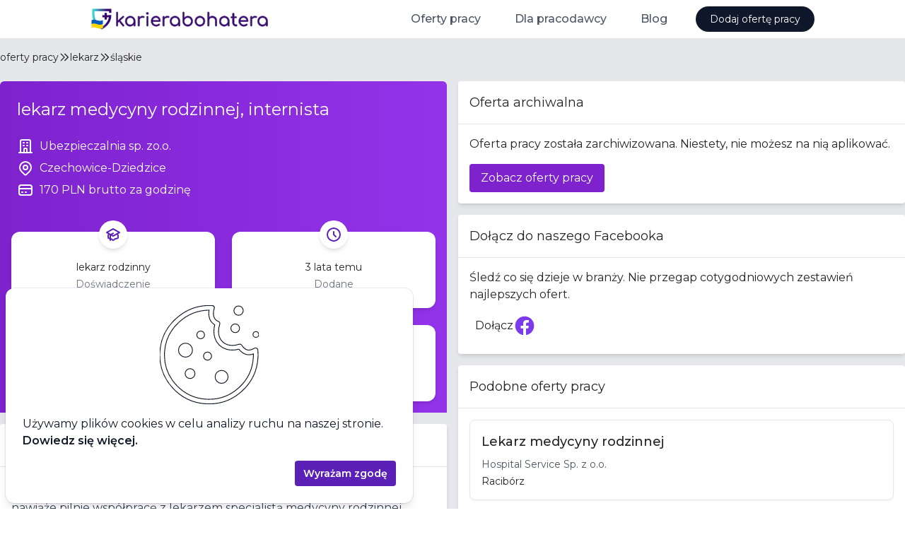

--- FILE ---
content_type: text/html
request_url: https://karierabohatera.pl/praca/lekarz-rodzinny-czechowice-dziedzice-ubezpieczalnia-sp.-zo.o.-100cd286
body_size: 9262
content:
<!DOCTYPE html><html lang="en"><head>
    <script src="https://www.googletagmanager.com/gtag/js?id=G-36CWZEFZY7" async=""></script>
    <script>window.dataLayer = window.dataLayer || [];
function gtag(){dataLayer.push(arguments);}
gtag('js', new Date());
gtag('consent', 'default', {"analytics_storage":"denied","ad_storage":"denied"});
gtag('config', 'G-36CWZEFZY7');
gtag('config', 'AW-557496068');
</script>

    <meta charset="utf-8">
    <title>Praca lekarz medycyny rodzinnej, internista | Ubezpieczalnia sp. zo.o. | Czechowice-Dziedzice | karierabohatera.pl</title>
    <base href="/">
    <meta name="viewport" content="width=device-width, initial-scale=1">
    <link rel="icon" type="image/x-icon" href="/favicon.ico">
    <link rel="preconnect" href="https://fonts.googleapis.com">
    <link rel="preconnect" href="https://fonts.gstatic.com" crossorigin="">
    <link href="https://fonts.googleapis.com/css2?family=Montserrat:wght@400;500;600;700&amp;display=swap" rel="stylesheet">
    <link rel="alternate" type="application/rss+xml" title="Kariera Bohatera RSS" href="https://api.karierabohatera.pl/rss">
    <script type="module" crossorigin="" src="/assets/index-Hxeey-F9.js"></script>
    <link rel="stylesheet" crossorigin="" href="/assets/index-Bpc0kcwr.css">
  <style ng-app-id="ng">.kb-bg-gradient[_ngcontent-ng-c1346522699] {
  background: linear-gradient(0.4turn, #ffffff 0%, #fdfdff 26%, #f6f3fd 53%, #f9f7fd 68%, #f7f6fe 83%, #f4f2fe 90%, #ebedfe 97%, #e8effe 97%, #e6eefe 99%, #e3eeff 99%, #e7eefe 99%, #e1eeff 100%, #e5eefe 100%, #e2eeff 100%);
  background-size: 100% 558px;
  background-repeat: no-repeat;
}
@media (max-width: 1024px) {
  .kb-bg-gradient[_ngcontent-ng-c1346522699] {
    background: linear-gradient(to top, #ffffff 0%, #fdfdff 26%, #f6f3fd 53%, #f9f7fd 68%, #f7f6fe 83%, #f4f2fe 90%, #ebedfe 97%, #e8effe 97%, #e6eefe 99%, #e3eeff 99%, #e7eefe 99%, #e1eeff 100%, #e5eefe 100%, #e2eeff 100%);
    background-size: 100% 1000px;
  }
}</style><style ng-app-id="ng">.kb-bg-gradient[_nghost-ng-c3649145922]   kb-header[_ngcontent-ng-c3649145922] {
        border-bottom: 0;
      }</style><style ng-app-id="ng">[_nghost-ng-c556588730] {
        z-index: 1000;
        --header-height: 54px;
        height: var(--header-height);
      }</style><style ng-app-id="ng">[_nghost-ng-c1120252641]{display:inline-block;fill:currentColor;width:1em;height:1em;font-size:1rem}</style><meta name="title" content="Praca lekarz medycyny rodzinnej, internista | Ubezpieczalnia sp. zo.o. | Czechowice-Dziedzice | karierabohatera.pl"><meta name="description" content="Niepubliczny Zakład Opieki Zdrowotnej w Czechowicach-Dziedzicach nawiąże pilnie współpracę z lekarzem specjalistą medycyny rodzinnej, chorób wewnętrzn..."><meta property="og:type" content="website"><meta property="og:url" content="https://karierabohatera.pl/praca/lekarz-rodzinny-czechowice-dziedzice-ubezpieczalnia-sp.-zo.o.-100cd286"><meta property="og:title" content="Praca lekarz medycyny rodzinnej, internista | Ubezpieczalnia sp. zo.o. | Czechowice-Dziedzice | karierabohatera.pl"><meta property="og:description" content="Niepubliczny Zakład Opieki Zdrowotnej w Czechowicach-Dziedzicach nawiąże pilnie współpracę z lekarzem specjalistą medycyny rodzinnej, chorób wewnętrzn..."><meta property="og:image" content="https://assets.karierabohatera.pl/website/og-image.jpg"><meta property="twitter:card" content="summary_large_image"><meta property="twitter:url" content="https://karierabohatera.pl/praca/lekarz-rodzinny-czechowice-dziedzice-ubezpieczalnia-sp.-zo.o.-100cd286"><meta property="twitter:title" content="Praca lekarz medycyny rodzinnej, internista | Ubezpieczalnia sp. zo.o. | Czechowice-Dziedzice | karierabohatera.pl"><meta property="twitter:description" content="Niepubliczny Zakład Opieki Zdrowotnej w Czechowicach-Dziedzicach nawiąże pilnie współpracę z lekarzem specjalistą medycyny rodzinnej, chorób wewnętrzn..."><meta property="twitter:image" content="https://assets.karierabohatera.pl/website/og-image.jpg"><style ng-app-id="ng">
      :host {
        display: block;
      }
    </style></head>
  <body><!--nghm-->
    <job-board-root _nghost-ng-c1346522699="" ng-version="17.3.9" ngh="15" ng-server-context="other"><kb-layout _ngcontent-ng-c1346522699="" class="flex flex-col h-full relative" _nghost-ng-c3649145922="" ngh="3"><!----><kb-header _ngcontent-ng-c3649145922="" class="z-50 shrink-0 border-b" ngh="2"><kb-mobile-header class="block" _nghost-ng-c556588730="" ngh="1"><header _ngcontent-ng-c556588730="" class="flex items-center h-full pl-4 px-0 mx-auto max-w-screen-lg"><a _ngcontent-ng-c556588730="" routerlink="/" class="h-full flex items-center mr-auto" href="https://a2559c04.karierabohatera.pages.dev/"><img _ngcontent-ng-c556588730="" src="/assets/kb-logo.svg" alt="Karierabohatera.pl - Oferty Pracy w Branży Medycznej." height="32" class="focus:ring-2 focus:ring-opacity-30 focus:ring-primary-500 mr-1" style="height: 32px;"></a><button _ngcontent-ng-c556588730="" class="lg:hidden"><span _ngcontent-ng-c556588730="" class="flex items-center justify-center py-4 px-4 cursor-pointer"><span _ngcontent-ng-c556588730="" class="sr-only">Otwórz menu</span><svg-icon _ngcontent-ng-c556588730="" role="img" aria-hidden="true" key="menu" size="lg" _nghost-ng-c1120252641="" aria-label="menu-icon" class="svg-icon-menu" style="font-size: 1.5rem;" ngh="0"><svg xmlns="http://www.w3.org/2000/svg" fill="none" viewBox="0 0 24 24" stroke="currentColor" fit="" height="100%" width="100%" preserveAspectRatio="xMidYMid meet" focusable="false"><path stroke-linecap="round" stroke-linejoin="round" stroke-width="2" d="M4 6h16M4 12h16M4 18h16"></path></svg></svg-icon></span><!----><!----></button></header><nav _ngcontent-ng-c556588730="" class="hidden"><div _ngcontent-ng-c556588730="" class="absolute z-10 inset-x-0"><div _ngcontent-ng-c556588730="" class="relative bg-white mx-2 my-2 shadow-xl border rounded-xl overflow-hidden"><nav _ngcontent-ng-c556588730="" aria-labelledby="mobile-menu" class="grid gap-y-8 px-4 py-8"><h2 _ngcontent-ng-c556588730="" id="mobile-menu" class="sr-only">Menu</h2><div _ngcontent-ng-c556588730=""><h3 _ngcontent-ng-c556588730="" class="text-sm font-medium tracking-wide text-gray-500"> Oferty pracy </h3><ul _ngcontent-ng-c556588730="" role="list" class="mt-5 grid grid-cols-2"><li _ngcontent-ng-c556588730="" class="flow-root"><a _ngcontent-ng-c556588730="" class="flex items-center rounded-md text-sm font-semibold text-gray-700 py-2 px-2" href="https://a2559c04.karierabohatera.pages.dev/praca/lekarz"><span _ngcontent-ng-c556588730="">Dla lekarza</span></a><!----><!----></li><li _ngcontent-ng-c556588730="" class="flow-root"><a _ngcontent-ng-c556588730="" class="flex items-center rounded-md text-sm font-semibold text-gray-700 py-2 px-2" href="https://a2559c04.karierabohatera.pages.dev/praca/pielegniarka"><span _ngcontent-ng-c556588730="">Dla pielęgniarki</span></a><!----><!----></li><li _ngcontent-ng-c556588730="" class="flow-root"><a _ngcontent-ng-c556588730="" class="flex items-center rounded-md text-sm font-semibold text-gray-700 py-2 px-2" href="https://a2559c04.karierabohatera.pages.dev/praca/polozna"><span _ngcontent-ng-c556588730="">Dla położnej</span></a><!----><!----></li><li _ngcontent-ng-c556588730="" class="flow-root"><a _ngcontent-ng-c556588730="" class="flex items-center rounded-md text-sm font-semibold text-gray-700 py-2 px-2" href="https://a2559c04.karierabohatera.pages.dev/praca/fizjoterapeuta"><span _ngcontent-ng-c556588730="">Dla fizjoterapeuty</span></a><!----><!----></li><li _ngcontent-ng-c556588730="" class="flow-root"><a _ngcontent-ng-c556588730="" class="flex items-center rounded-md text-sm font-semibold text-gray-700 py-2 px-2" href="https://a2559c04.karierabohatera.pages.dev/praca/ratownik-medyczny"><span _ngcontent-ng-c556588730="">Dla ratownika medycznego</span></a><!----><!----></li><!----></ul></div><div _ngcontent-ng-c556588730=""><h3 _ngcontent-ng-c556588730="" class="text-sm font-medium tracking-wide text-gray-500"> Dla pracodawcy </h3><ul _ngcontent-ng-c556588730="" role="list" class="mt-5 grid grid-cols-2"><li _ngcontent-ng-c556588730="" class="flow-root"><a _ngcontent-ng-c556588730="" class="flex items-center rounded-md text-sm font-semibold text-gray-700 py-2 px-2" href="https://a2559c04.karierabohatera.pages.dev/dla-pracodawcy"><span _ngcontent-ng-c556588730="">Dodaj ofertę pracy</span></a><!----><!----></li><li _ngcontent-ng-c556588730="" class="flow-root"><a _ngcontent-ng-c556588730="" class="flex items-center rounded-md text-sm font-semibold text-gray-700 py-2 px-2" href="https://a2559c04.karierabohatera.pages.dev/dla-pracodawcy/cennik"><span _ngcontent-ng-c556588730="">Cennik</span></a><!----><!----></li><li _ngcontent-ng-c556588730="" class="flow-root"><a _ngcontent-ng-c556588730="" class="flex items-center rounded-md text-sm font-semibold text-gray-700 py-2 px-2" href="https://a2559c04.karierabohatera.pages.dev/prawo/regulamin"><span _ngcontent-ng-c556588730="">Regulamin</span></a><!----><!----></li><li _ngcontent-ng-c556588730="" class="flow-root"><a _ngcontent-ng-c556588730="" class="flex items-center rounded-md text-sm font-semibold text-gray-700 py-2 px-2" href="https://a2559c04.karierabohatera.pages.dev/prawo/polityka-prywatnosci"><span _ngcontent-ng-c556588730="">Polityka prywatności</span></a><!----><!----></li><li _ngcontent-ng-c556588730="" class="flow-root"><a _ngcontent-ng-c556588730="" class="flex items-center rounded-md text-sm font-semibold text-gray-700 py-2 px-2" href="https://a2559c04.karierabohatera.pages.dev/kontakt"><span _ngcontent-ng-c556588730="">Kontakt</span></a><!----><!----></li><!----></ul></div><div _ngcontent-ng-c556588730=""><h3 _ngcontent-ng-c556588730="" class="text-sm font-medium tracking-wide text-gray-500"> Blog </h3><ul _ngcontent-ng-c556588730="" role="list" class="mt-5 grid grid-cols-2"><li _ngcontent-ng-c556588730="" class="flow-root"><!----><a _ngcontent-ng-c556588730="" class="flex items-center rounded-md text-sm font-semibold text-gray-700 py-2 px-2" href="https://karierabohatera.pl/artykuly"><span _ngcontent-ng-c556588730="">Lista artykułów</span></a><!----></li><li _ngcontent-ng-c556588730="" class="flow-root"><!----><a _ngcontent-ng-c556588730="" class="flex items-center rounded-md text-sm font-semibold text-gray-700 py-2 px-2" href="https://karierabohatera.pl/artykuly/jak-napisac-skuteczne-cv-dla-lekarza-poradnik-dla-kandydatow"><span _ngcontent-ng-c556588730="">Jak napisać skuteczne CV dla lekarza</span></a><!----></li><li _ngcontent-ng-c556588730="" class="flow-root"><!----><a _ngcontent-ng-c556588730="" class="flex items-center rounded-md text-sm font-semibold text-gray-700 py-2 px-2" href="https://karierabohatera.pl/artykuly/skala-bolu"><span _ngcontent-ng-c556588730="">Skala bólu</span></a><!----></li><li _ngcontent-ng-c556588730="" class="flow-root"><!----><a _ngcontent-ng-c556588730="" class="flex items-center rounded-md text-sm font-semibold text-gray-700 py-2 px-2" href="https://karierabohatera.pl/artykuly/skala-becka"><span _ngcontent-ng-c556588730="">Skala Becka</span></a><!----></li><li _ngcontent-ng-c556588730="" class="flow-root"><!----><a _ngcontent-ng-c556588730="" class="flex items-center rounded-md text-sm font-semibold text-gray-700 py-2 px-2" href="https://karierabohatera.pl/artykuly/skala-gds"><span _ngcontent-ng-c556588730="">Skala GDS</span></a><!----></li><li _ngcontent-ng-c556588730="" class="flow-root"><!----><a _ngcontent-ng-c556588730="" class="flex items-center rounded-md text-sm font-semibold text-gray-700 py-2 px-2" href="https://karierabohatera.pl/artykuly/skala-glasgow"><span _ngcontent-ng-c556588730="">Skala Glasgow</span></a><!----></li><li _ngcontent-ng-c556588730="" class="flow-root"><!----><a _ngcontent-ng-c556588730="" class="flex items-center rounded-md text-sm font-semibold text-gray-700 py-2 px-2" href="https://karierabohatera.pl/artykuly/skala-lovetta"><span _ngcontent-ng-c556588730="">Skala Lovetta</span></a><!----></li><li _ngcontent-ng-c556588730="" class="flow-root"><!----><a _ngcontent-ng-c556588730="" class="flex items-center rounded-md text-sm font-semibold text-gray-700 py-2 px-2" href="https://karierabohatera.pl/artykuly/test-fagerstroma"><span _ngcontent-ng-c556588730="">Test Fagerströma</span></a><!----></li><li _ngcontent-ng-c556588730="" class="flow-root"><!----><a _ngcontent-ng-c556588730="" class="flex items-center rounded-md text-sm font-semibold text-gray-700 py-2 px-2" href="https://karierabohatera.pl/artykuly/skala-barthel"><span _ngcontent-ng-c556588730="">Skala Barthel</span></a><!----></li><li _ngcontent-ng-c556588730="" class="flow-root"><!----><a _ngcontent-ng-c556588730="" class="flex items-center rounded-md text-sm font-semibold text-gray-700 py-2 px-2" href="https://karierabohatera.pl/artykuly/skala-norton"><span _ngcontent-ng-c556588730="">Skala Norton</span></a><!----></li><li _ngcontent-ng-c556588730="" class="flow-root"><!----><a _ngcontent-ng-c556588730="" class="flex items-center rounded-md text-sm font-semibold text-gray-700 py-2 px-2" href="https://karierabohatera.pl/artykuly/skala-torrance"><span _ngcontent-ng-c556588730="">Skala Torrance'a</span></a><!----></li><!----></ul></div><!----></nav><div _ngcontent-ng-c556588730="" class="bg-gray-50 px-4 py-8"><div _ngcontent-ng-c556588730=""><h3 _ngcontent-ng-c556588730="" class="text-sm font-medium tracking-wide text-gray-500 uppercase"> Najpopularniejsze artykuły </h3><ul _ngcontent-ng-c556588730="" role="list" class="mt-6 space-y-6"><li _ngcontent-ng-c556588730="" class="flow-root"><a _ngcontent-ng-c556588730="" class="-m-3 p-3 flex rounded-lg hover:bg-gray-100 transition ease-in-out duration-150" href="https://karierabohatera.pl/artykuly/jak-napisac-skuteczne-cv-dla-lekarza-poradnik-dla-kandydatow"><div _ngcontent-ng-c556588730="" class="min-w-0 flex-1"><h4 _ngcontent-ng-c556588730="" class="text-base font-medium text-gray-900 truncate"> Jak napisać skuteczne CV dla lekarza </h4><p _ngcontent-ng-c556588730="" class="mt-1 text-sm text-gray-500"> Nasz poradnik zawiera: wskazówki i porady jak skonstruować dokument, szablony, przykłady dobrych i złych CV oraz ciekawe statystyki. Zdradzamy także czego absolutnie nie robić, pisząc CV i jakie są najbardziej pożądane kompetencje na rynku pracy. </p></div></a></li><li _ngcontent-ng-c556588730="" class="flow-root"><a _ngcontent-ng-c556588730="" class="-m-3 p-3 flex rounded-lg hover:bg-gray-100 transition ease-in-out duration-150" href="https://karierabohatera.pl/artykuly/teleporady-poradnik-dla-lekarza"><div _ngcontent-ng-c556588730="" class="min-w-0 flex-1"><h4 _ngcontent-ng-c556588730="" class="text-base font-medium text-gray-900 truncate"> Teleporady - praktyczny przewodnik dla lekarza w 2025 </h4><p _ngcontent-ng-c556588730="" class="mt-1 text-sm text-gray-500"> Jak udzielać bezpiecznych i skutecznych teleporad w 2025 roku? Praktyczny przewodnik dla lekarzy: prawo, dokumentacja, sprzęt, dobre praktyki i bezpieczeństwo. </p></div></a></li><li _ngcontent-ng-c556588730="" class="flow-root"><a _ngcontent-ng-c556588730="" class="-m-3 p-3 flex rounded-lg hover:bg-gray-100 transition ease-in-out duration-150" href="https://karierabohatera.pl/artykuly/wynagrodzenia-polozna"><div _ngcontent-ng-c556588730="" class="min-w-0 flex-1"><h4 _ngcontent-ng-c556588730="" class="text-base font-medium text-gray-900 truncate"> Wynagrodzenia położnych w Polsce </h4><p _ngcontent-ng-c556588730="" class="mt-1 text-sm text-gray-500"> Analiza wynagrodzeń położnych w Polsce na podstawie danych z portalu Karierabohatera.pl. Sprawdź stawki i formy zatrudnienia w różnych miejscowościach. </p></div></a></li><!----></ul></div></div></div></div></nav></kb-mobile-header><!----><!----></kb-header><router-outlet _ngcontent-ng-c1346522699=""></router-outlet><ng-component ngh="14"><kb-job-details-page class="flex flex-1 flex-col bg-gray-200" ngh="13"><app-job-details-meta ngskiphydration=""><app-structured-data><div><script type="application/ld+json">{
  "@context": "https://schema.org",
  "@type": "JobPosting",
  "title": "lekarz medycyny rodzinnej, internista",
  "description": "<p>Niepubliczny Zakład Opieki Zdrowotnej w Czechowicach-Dziedzicach nawiąże pilnie współpracę z lekarzem specjalistą medycyny rodzinnej, chorób wewnętrznych,. Propozycja współpracy skierowana jest również do lekarzy w trakcie specjalizacji. Przychodnia posiada własne laboratorium, USG, poradnie specjalistyczne. Pracujemy na programie MMedica.</p><p>kontrakt 170 zł/h</p><p>tel.: {{kb-placeholder-2}} mail: {{kb-placeholder-1}}</p><p>ZAPRASZAMY DO WSPÓŁPRACY!!!</p>",
  "datePosted": "2022-03-09T08:54:16.445Z",
  "employmentType": [
    "FULL_TIME",
    "PART_TIME"
  ],
  "validThrough": "2022-06-07T08:54:16.445Z",
  "hiringOrganization": {
    "@type": "Organization",
    "name": "Ubezpieczalnia sp. zo.o.",
    "sameAs": "ubezpieczalnia.net.pl"
  },
  "jobLocation": {
    "@type": "Place",
    "address": {
      "@type": "PostalAddress",
      "addressLocality": "Woj. Śląskie",
      "addressRegion": "Woj. Śląskie",
      "postalCode": "43-502",
      "addressCountry": "Polska"
    }
  },
  "baseSalary": {
    "@type": "MonetaryAmount",
    "currency": "PLN",
    "value": {
      "@type": "QuantitativeValue",
      "value": 170,
      "unitText": "HOUR"
    }
  },
  "directApply": true
}</script></div><!----></app-structured-data><kb-helmet><kb-helmet-title></kb-helmet-title><!----></kb-helmet><!----><!----><!----></app-job-details-meta><!---->

<kb-job-details-layout class="flex flex-col max-w-screen-2xl mx-auto w-full" ngh="4"><kb-job-details-breadcrumbs layout-breadcrumbs="" class="flex flex-1 items-center gap-2 pt-4 pb-6 text-sm md:text-md truncate" ngh="6"><app-structured-data ngh="5"><div><script type="application/ld+json">[
  {
    "@context": "https://schema.org",
    "@type": "BreadcrumbList",
    "itemListElement": [
      {
        "@type": "ListItem",
        "position": 1,
        "name": "Lekarz",
        "item": "https://karierabohatera.pl/praca/lekarz"
      },
      {
        "@type": "ListItem",
        "position": 2,
        "name": "slaskie",
        "item": "https://karierabohatera.pl/praca/Lekarz/slaskie"
      },
      {
        "@type": "ListItem",
        "position": 3,
        "name": "lekarz medycyny rodzinnej, internista"
      }
    ]
  }
]</script></div><!----></app-structured-data><a routerlink="/praca" class="block hover:underline focus:outline-none focus:ring-2 focus:ring-primary-500 truncate" href="https://a2559c04.karierabohatera.pages.dev/praca">oferty pracy</a><svg-icon role="img" aria-hidden="true" key="chevron-double-right" class="block svg-icon-chevron-double-right" _nghost-ng-c1120252641="" aria-label="chevron-double-right-icon" style="font-size: 1rem;" ngh="0"><svg xmlns="http://www.w3.org/2000/svg" fill="none" viewBox="0 0 24 24" stroke="currentColor" fit="" height="100%" width="100%" preserveAspectRatio="xMidYMid meet" focusable="false"><path stroke-linecap="round" stroke-linejoin="round" stroke-width="2" d="M13 5l7 7-7 7M5 5l7 7-7 7"></path></svg></svg-icon><a class="block hover:underline focus:outline-none focus:ring-2 focus:ring-primary-500 truncate" href="https://a2559c04.karierabohatera.pages.dev/praca/lekarz">lekarz</a><svg-icon role="img" aria-hidden="true" key="chevron-double-right" class="block svg-icon-chevron-double-right" _nghost-ng-c1120252641="" aria-label="chevron-double-right-icon" style="font-size: 1rem;" ngh="0"><svg xmlns="http://www.w3.org/2000/svg" fill="none" viewBox="0 0 24 24" stroke="currentColor" fit="" height="100%" width="100%" preserveAspectRatio="xMidYMid meet" focusable="false"><path stroke-linecap="round" stroke-linejoin="round" stroke-width="2" d="M13 5l7 7-7 7M5 5l7 7-7 7"></path></svg></svg-icon><a class="block hover:underline focus:outline-none focus:ring-2 focus:ring-primary-500 truncate" href="https://a2559c04.karierabohatera.pages.dev/praca/lekarz/slaskie">śląskie</a><!----><!----></kb-job-details-breadcrumbs><div class="w-full md:grid md:grid-cols-2 gap-2 md:gap-4"><div>
  <!--ngtns-->

  <!--ngtns-->

  <!---->

  <!---->

  <!---->

  <app-job-details-banner banner="" class="block" ngh="10"><section class="bg-gradient-to-r from-purple-700 to-purple-600 pt-2 md:pt-4 rounded-t-md"><div class="w-full max-w-screen-lg mx-auto"><div class="flex text-white px-2 mb-6"><div class="mr-2 md:mr-4"><!----></div><div class="flex-1 flex flex-col justify-center pb-6 sm:pb-0"><h1 data-cy="title" class="text-xl md:text-2xl mt-2 mb-6"> lekarz medycyny rodzinnej, internista </h1><div class="flex flex-col gap-1"><h2 data-cy="company-name" class="text-md"><span class="inline-flex"><svg-icon role="img" aria-hidden="true" key="company" size="lg" class="mr-2 shrink-0 svg-icon-company" _nghost-ng-c1120252641="" aria-label="company-icon" style="font-size: 1.5rem;" ngh="0"><svg xmlns="http://www.w3.org/2000/svg" fill="none" viewBox="0 0 24 24" stroke="currentColor" fit="" height="100%" width="100%" preserveAspectRatio="xMidYMid meet" focusable="false"><path stroke-linecap="round" stroke-linejoin="round" stroke-width="2" d="M19 21V5a2 2 0 00-2-2H7a2 2 0 00-2 2v16m14 0h2m-2 0h-5m-9 0H3m2 0h5M9 7h1m-1 4h1m4-4h1m-1 4h1m-5 10v-5a1 1 0 011-1h2a1 1 0 011 1v5m-4 0h4"></path></svg></svg-icon><a target="_blank" rel="noopener noreferrer nofollow" class="hover:underline" href="https://ubezpieczalnia.net.pl">Ubezpieczalnia sp. zo.o.</a><!----><!----></span></h2><!----><h2 data-cy="address-full-text" class="text-md"><span class="inline-flex"><svg-icon role="img" aria-hidden="true" key="location-marker" size="lg" class="mr-2 shrink-0 svg-icon-location-marker" _nghost-ng-c1120252641="" aria-label="location-marker-icon" style="font-size: 1.5rem;" ngh="0"><svg xmlns="http://www.w3.org/2000/svg" fill="none" viewBox="0 0 24 24" stroke="currentColor" fit="" height="100%" width="100%" preserveAspectRatio="xMidYMid meet" focusable="false"><path stroke-linecap="round" stroke-linejoin="round" stroke-width="2" d="M17.657 16.657L13.414 20.9a1.998 1.998 0 01-2.827 0l-4.244-4.243a8 8 0 1111.314 0z"></path><path stroke-linecap="round" stroke-linejoin="round" stroke-width="2" d="M15 11a3 3 0 11-6 0 3 3 0 016 0z"></path></svg></svg-icon> Czechowice-Dziedzice </span></h2><!----><h2 data-cy="salary" class="text-md"><span class="inline-flex"><svg-icon role="img" aria-hidden="true" key="card" size="lg" class="mr-2 shrink-0 svg-icon-card" _nghost-ng-c1120252641="" aria-label="card-icon" style="font-size: 1.5rem;" ngh="0"><svg xmlns="http://www.w3.org/2000/svg" fill="none" viewBox="0 0 24 24" stroke="currentColor" fit="" height="100%" width="100%" preserveAspectRatio="xMidYMid meet" focusable="false"><path stroke-linecap="round" stroke-linejoin="round" stroke-width="2" d="M3 10h18M7 15h1m4 0h1m-7 4h12a3 3 0 003-3V8a3 3 0 00-3-3H6a3 3 0 00-3 3v8a3 3 0 003 3z"></path></svg></svg-icon> 170 PLN brutto za godzinę </span></h2><!----><!----></div></div></div><section class="grid grid-cols-2 md:gap-6 md:p-4 max-w-2xl"><app-job-banner-tile data-cy="specialties" class="flex h-full bg-white border md:border-none md:shadow-md md:rounded-xl" ngh="0"><div class="relative p-2 h-full w-full flex-1 flex flex-col justify-center items-center text-center text-sm"><div class="absolute bg-white w-10 h-10 rounded-full shadow-md text-primary-800 flex items-center justify-center p-2" style="top: -16px;"><svg-icon role="img" aria-hidden="true" tile-icon="" key="education-cap" size="lg" _nghost-ng-c1120252641="" aria-label="education-cap-icon" class="svg-icon-education-cap" style="font-size: 1.5rem;" ngh="0"><svg xmlns="http://www.w3.org/2000/svg" fill="none" viewBox="0 0 24 24" stroke="currentColor" fit="" height="100%" width="100%" preserveAspectRatio="xMidYMid meet" focusable="false"><path d="M12 14l9-5-9-5-9 5 9 5z"></path><path d="M12 14l6.16-3.422a12.083 12.083 0 01.665 6.479A11.952 11.952 0 0012 20.055a11.952 11.952 0 00-6.824-2.998 12.078 12.078 0 01.665-6.479L12 14z"></path><path stroke-linecap="round" stroke-linejoin="round" stroke-width="2" d="M12 14l9-5-9-5-9 5 9 5zm0 0l6.16-3.422a12.083 12.083 0 01.665 6.479A11.952 11.952 0 0012 20.055a11.952 11.952 0 00-6.824-2.998 12.078 12.078 0 01.665-6.479L12 14zm-4 6v-7.5l4-2.222"></path></svg></svg-icon></div><h2 class="pt-8 pb-4 px-1 flex flex-col h-full w-full"><span class="flex flex-col justify-center items-center flex-1 mb-1"><span class="line-clamp-3"><app-view-more title="Doświadczenie" class="block" ngh="9"><span>lekarz rodzinny</span><!----><!----><!----></app-view-more><!----><!----></span></span><span class="block text-gray-500 text-sm">Doświadczenie<!----></span></h2></div></app-job-banner-tile><!----><app-job-banner-tile data-cy="createdAt" class="flex h-full bg-white border md:border-none md:shadow-md md:rounded-xl" ngh="0"><div class="relative p-2 h-full w-full flex-1 flex flex-col justify-center items-center text-center text-sm"><div class="absolute bg-white w-10 h-10 rounded-full shadow-md text-primary-800 flex items-center justify-center p-2" style="top: -16px;"><svg-icon role="img" aria-hidden="true" tile-icon="" key="clock" size="lg" _nghost-ng-c1120252641="" aria-label="clock-icon" class="svg-icon-clock" style="font-size: 1.5rem;" ngh="0"><svg xmlns="http://www.w3.org/2000/svg" fill="none" viewBox="0 0 24 24" stroke="currentColor" fit="" height="100%" width="100%" preserveAspectRatio="xMidYMid meet" focusable="false"><path stroke-linecap="round" stroke-linejoin="round" stroke-width="2" d="M12 8v4l3 3m6-3a9 9 0 11-18 0 9 9 0 0118 0z"></path></svg></svg-icon></div><h2 class="pt-8 pb-4 px-1 flex flex-col h-full w-full"><span class="flex flex-col justify-center items-center flex-1 mb-1"><span class="line-clamp-3"> 3 lata temu <!----></span></span><span class="block text-gray-500 text-sm">Dodane<!----></span></h2></div></app-job-banner-tile><app-job-banner-tile data-cy="employment-types" class="flex h-full bg-white border md:border-none md:shadow-md md:rounded-xl" ngh="0"><div class="relative p-2 h-full w-full flex-1 flex flex-col justify-center items-center text-center text-sm"><div class="absolute bg-white w-10 h-10 rounded-full shadow-md text-primary-800 flex items-center justify-center p-2" style="top: -16px;"><svg-icon role="img" aria-hidden="true" tile-icon="" key="calendar" size="lg" _nghost-ng-c1120252641="" aria-label="calendar-icon" class="svg-icon-calendar" style="font-size: 1.5rem;" ngh="0"><svg xmlns="http://www.w3.org/2000/svg" fill="none" viewBox="0 0 24 24" stroke="currentColor" fit="" height="100%" width="100%" preserveAspectRatio="xMidYMid meet" focusable="false"><path stroke-linecap="round" stroke-linejoin="round" stroke-width="2" d="M8 7V3m8 4V3m-9 8h10M5 21h14a2 2 0 002-2V7a2 2 0 00-2-2H5a2 2 0 00-2 2v12a2 2 0 002 2z"></path></svg></svg-icon></div><h2 class="pt-8 pb-4 px-1 flex flex-col h-full w-full"><span class="flex flex-col justify-center items-center flex-1 mb-1"><span class="line-clamp-3"><app-view-more title="Wymiar czasu" class="block" ngh="9"><span>pełny etat, niepełny etat</span><!----><!----><!----></app-view-more><!----><!----></span></span><span class="block text-gray-500 text-sm">Wymiar czasu <!----></span></h2></div></app-job-banner-tile><!----><app-job-banner-tile data-cy="contract-types" class="flex h-full bg-white border md:border-none md:shadow-md md:rounded-xl" ngh="0"><div class="relative p-2 h-full w-full flex-1 flex flex-col justify-center items-center text-center text-sm"><div class="absolute bg-white w-10 h-10 rounded-full shadow-md text-primary-800 flex items-center justify-center p-2" style="top: -16px;"><svg-icon role="img" aria-hidden="true" tile-icon="" key="briefcase" size="lg" _nghost-ng-c1120252641="" aria-label="briefcase-icon" class="svg-icon-briefcase" style="font-size: 1.5rem;" ngh="0"><svg xmlns="http://www.w3.org/2000/svg" fill="none" viewBox="0 0 24 24" stroke="currentColor" fit="" height="100%" width="100%" preserveAspectRatio="xMidYMid meet" focusable="false"><path stroke-linecap="round" stroke-linejoin="round" stroke-width="2" d="M21 13.255A23.931 23.931 0 0112 15c-3.183 0-6.22-.62-9-1.745M16 6V4a2 2 0 00-2-2h-4a2 2 0 00-2 2v2m4 6h.01M5 20h14a2 2 0 002-2V8a2 2 0 00-2-2H5a2 2 0 00-2 2v10a2 2 0 002 2z"></path></svg></svg-icon></div><h2 class="pt-8 pb-4 px-1 flex flex-col h-full w-full"><span class="flex flex-col justify-center items-center flex-1 mb-1"><span class="line-clamp-3"> kontrakt <!----></span></span><span class="block text-gray-500 text-sm">Forma zatrudnienia<!----></span></h2></div></app-job-banner-tile><!----></section></div></section></app-job-details-banner>

  <kb-job-details-content class="block black mt-4" ngh="11"><app-job-description-card class="block bg-white rounded shadow-md mb-4" ngh="0"><div class="p-2 md:p-4 text-lg bold border-b"><h2 card-title="">Opis</h2></div><main class="p-2 md:p-4"><div data-cy="content" class="prose">
    <div><p>Niepubliczny Zakład Opieki Zdrowotnej w Czechowicach-Dziedzicach nawiąże pilnie współpracę z lekarzem specjalistą medycyny rodzinnej, chorób wewnętrznych,. Propozycja współpracy skierowana jest również do lekarzy w trakcie specjalizacji. Przychodnia posiada własne laboratorium, USG, poradnie specjalistyczne. Pracujemy na programie MMedica.</p><p>kontrakt 170 zł/h</p><p>tel.: <span class="kb-placeholder kb-placeholder-2 underline cursor-pointer" tabindex="0">pokaż</span> mail: <span class="kb-placeholder kb-placeholder-1 underline cursor-pointer" tabindex="0">pokaż</span></p><p>ZAPRASZAMY DO WSPÓŁPRACY!!!</p></div>
  </div></main></app-job-description-card></kb-job-details-content>

  <kb-job-details-mention-us-reminder class="block px-2 py-4 bg-white rounded shadow-md flex gap-2 mb-4" ngh="0"><div class="text-primary-800"><svg-icon role="img" aria-hidden="true" key="heart" size="lg" _nghost-ng-c1120252641="" aria-label="heart-icon" class="svg-icon-heart" style="font-size: 1.5rem;" ngh="0"><svg xmlns="http://www.w3.org/2000/svg" fill="none" viewBox="0 0 24 24" stroke-width="1.5" stroke="currentColor" class="size-6" fit="" height="100%" width="100%" preserveAspectRatio="xMidYMid meet" focusable="false"><path stroke-linecap="round" stroke-linejoin="round" d="M21 8.25c0-2.485-2.099-4.5-4.688-4.5-1.935 0-3.597 1.126-4.312 2.733-.715-1.607-2.377-2.733-4.313-2.733C5.1 3.75 3 5.765 3 8.25c0 7.22 9 12 9 12s9-4.78 9-12Z"></path></svg></svg-icon></div><div><p> Będziemy bardzo wdzięczni, jeśli aplikując, wspomnisz, że oferta została znaleziona na naszej stronie. </p><p class="pt-2 font-semibold">To dla nas duża pomoc!</p></div></kb-job-details-mention-us-reminder>

  <!---->
</div><div class="md:relative"><div class="md:sticky md:top-4">
    <div layout-apply-form="" class="h-full">
      <app-job-description-card class="block bg-white rounded shadow-md mb-4 apply-card" ngh="0"><div class="p-2 md:p-4 text-lg bold border-b"><h2 card-title="">Oferta archiwalna</h2></div><main class="p-2 md:p-4">
        <!--ngtns-->
        <div>
          Oferta pracy została zarchiwizowana. Niestety, nie możesz na nią
          aplikować.
        </div>

        <div class="mt-4">
          <a kbbutton="" color="primary" routerlink="/praca" href="https://a2559c04.karierabohatera.pages.dev/praca" class="bg-purple-700 cursor-pointer focus:outline-none focus:ring-2 focus:ring-opacity-50 focus:ring-primary-400 hover:bg-gray-100 hover:bg-purple-600 inline-flex items-center justify-center px-4 py-2 rounded text-center text-white transition" ngh="7">Zobacz oferty pracy<!----></a>
        </div>
      </main></app-job-description-card>

      <!--ngtns-->
    <app-job-description-card class="block bg-white rounded shadow-md mb-4" ngh="0"><div class="p-2 md:p-4 text-lg bold border-b"><h2 card-title="">Dołącz do naszego Facebooka</h2></div><main class="p-2 md:p-4">
      <!--ngtns-->
      <kb-job-details-social-media-cta class="block" ngh="0"><p> Śledź co się dzieje w branży. Nie przegap cotygodniowych zestawień najlepszych ofert. </p><div class="mt-2"><a kbiconbutton="" secondary="" rel="noreferrer noopener" target="_blank" href="https://www.facebook.com/karierabohatera" aria-label="Link do strony kariera bohatera na Facebooku" class="gap-1 hover:bg-gray-100 focus:outline-none focus:ring-2 focus:ring-opacity-50 focus:ring-primary-400 inline-flex items-center justify-center px-2 py-2 rounded-full text-center transition"> Dołącz <span class="sr-only">Facebook</span><svg-icon role="img" aria-hidden="true" key="facebook" size="xl" class="text-primary-600 svg-icon-facebook" _nghost-ng-c1120252641="" aria-label="facebook-icon" style="font-size: 2rem;" ngh="0"><svg fill="currentColor" viewBox="0 0 24 24" fit="" height="100%" width="100%" preserveAspectRatio="xMidYMid meet" focusable="false"><path fill-rule="evenodd" d="M22 12c0-5.523-4.477-10-10-10S2 6.477 2 12c0 4.991 3.657 9.128 8.438 9.878v-6.987h-2.54V12h2.54V9.797c0-2.506 1.492-3.89 3.777-3.89 1.094 0 2.238.195 2.238.195v2.46h-1.26c-1.243 0-1.63.771-1.63 1.562V12h2.773l-.443 2.89h-2.33v6.988C18.343 21.128 22 16.991 22 12z" clip-rule="evenodd"></path></svg></svg-icon></a></div></kb-job-details-social-media-cta>
    </main></app-job-description-card>
  <!---->
      <!--ngtns-->
    <kb-similar-jobs class="block" ngh="8"><app-job-description-card class="block bg-white rounded shadow-md mb-4 apply-card" ngh="0"><div class="p-2 md:p-4 text-lg bold border-b"><h2 card-title="">Podobne oferty pracy</h2></div><main class="p-2 md:p-4"><div class="grid grid-cols-1 gap-4"><div class="border bg-white rounded-lg p-4 shadow-sm"><div class="space-y-2"><div class="h-6 bg-gray-200 rounded-md animate-pulse"></div><div class="h-4 w-2/3 bg-gray-200 rounded-md animate-pulse"></div><div class="h-4 w-1/2 bg-gray-200 rounded-md animate-pulse"></div></div></div><div class="border bg-white rounded-lg p-4 shadow-sm"><div class="space-y-2"><div class="h-6 bg-gray-200 rounded-md animate-pulse"></div><div class="h-4 w-2/3 bg-gray-200 rounded-md animate-pulse"></div><div class="h-4 w-1/2 bg-gray-200 rounded-md animate-pulse"></div></div></div><div class="border bg-white rounded-lg p-4 shadow-sm"><div class="space-y-2"><div class="h-6 bg-gray-200 rounded-md animate-pulse"></div><div class="h-4 w-2/3 bg-gray-200 rounded-md animate-pulse"></div><div class="h-4 w-1/2 bg-gray-200 rounded-md animate-pulse"></div></div></div><!----></div></main></app-job-description-card><!----><!----><!----></kb-similar-jobs>
  <!---->
    </div>
  <!----></div></div></div></kb-job-details-layout><!---->

<!---->

<kb-footer class="block mt-5" ngh="12"><footer class="bg-gray-900"><div class="max-w-7xl mx-auto py-12 px-4 sm:px-6 lg:py-16 lg:px-8"><h2 class="sr-only">Stopka</h2><section class="space-y-8 md:space-y-0 md:grid md:grid-cols-8 md:gap-8"><div class="md:col-span-2"><h3 class="text-sm font-semibold text-gray-400 tracking-wider uppercase"> O nas </h3><ul class="mt-4 space-y-4"><li><a class="text-base text-gray-300 hover:text-white focus:outline-none focus:ring-2 focus:ring-offset-2 focus:ring-primary-400 focus:ring-opacity-75" href="https://a2559c04.karierabohatera.pages.dev/prawo/regulamin"> Regulamin </a><!----><!----></li><li><a class="text-base text-gray-300 hover:text-white focus:outline-none focus:ring-2 focus:ring-offset-2 focus:ring-primary-400 focus:ring-opacity-75" href="https://a2559c04.karierabohatera.pages.dev/prawo/polityka-prywatnosci"> Polityka Prywatności </a><!----><!----></li><li><a class="text-base text-gray-300 hover:text-white focus:outline-none focus:ring-2 focus:ring-offset-2 focus:ring-primary-400 focus:ring-opacity-75" href="https://a2559c04.karierabohatera.pages.dev/prawo/ciasteczka"> Ciasteczka </a><!----><!----></li><li><a class="text-base text-gray-300 hover:text-white focus:outline-none focus:ring-2 focus:ring-offset-2 focus:ring-primary-400 focus:ring-opacity-75" href="https://a2559c04.karierabohatera.pages.dev/kontakt"> Kontakt </a><!----><!----></li><li><!----><a class="text-base text-gray-300 hover:text-white focus:outline-none focus:ring-2 focus:ring-offset-2 focus:ring-primary-400 focus:ring-opacity-75" href="https://karierabohatera.pl/artykuly"> Blog </a><!----></li><!----></ul></div><div class="md:col-span-2"><h3 class="text-sm font-semibold text-gray-400 tracking-wider uppercase"> Dla rekrutera </h3><ul class="mt-4 space-y-4"><li><a class="text-base text-gray-300 hover:text-white focus:outline-none focus:ring-2 focus:ring-offset-2 focus:ring-primary-400 focus:ring-opacity-75" href="https://a2559c04.karierabohatera.pages.dev/dla-pracodawcy/nowa-oferta"> Dodaj ofertę </a><!----><!----></li><li><a class="text-base text-gray-300 hover:text-white focus:outline-none focus:ring-2 focus:ring-offset-2 focus:ring-primary-400 focus:ring-opacity-75" href="https://a2559c04.karierabohatera.pages.dev/dla-pracodawcy/cennik"> Cennik </a><!----><!----></li><li><a class="text-base text-gray-300 hover:text-white focus:outline-none focus:ring-2 focus:ring-offset-2 focus:ring-primary-400 focus:ring-opacity-75" href="https://a2559c04.karierabohatera.pages.dev/dla-pracodawcy/lekarz"> Zatrudnij lekarza </a><!----><!----></li><li><a class="text-base text-gray-300 hover:text-white focus:outline-none focus:ring-2 focus:ring-offset-2 focus:ring-primary-400 focus:ring-opacity-75" href="https://a2559c04.karierabohatera.pages.dev/dla-pracodawcy/pielegniarka"> Zatrudnij pielęgniarkę </a><!----><!----></li><li><a class="text-base text-gray-300 hover:text-white focus:outline-none focus:ring-2 focus:ring-offset-2 focus:ring-primary-400 focus:ring-opacity-75" href="https://a2559c04.karierabohatera.pages.dev/dla-pracodawcy/polozna"> Zatrudnij położną </a><!----><!----></li><li><a class="text-base text-gray-300 hover:text-white focus:outline-none focus:ring-2 focus:ring-offset-2 focus:ring-primary-400 focus:ring-opacity-75" href="https://a2559c04.karierabohatera.pages.dev/dla-pracodawcy/ratownik-medyczny"> Zatrudnij ratownika medycznego </a><!----><!----></li><li><a class="text-base text-gray-300 hover:text-white focus:outline-none focus:ring-2 focus:ring-offset-2 focus:ring-primary-400 focus:ring-opacity-75" href="https://a2559c04.karierabohatera.pages.dev/dla-pracodawcy/fizjoterapeuta"> Zatrudnij fizjoterapeute </a><!----><!----></li><!----></ul></div><div class="md:col-span-4"><h3 class="text-sm font-semibold text-gray-400 tracking-wider uppercase"> Dla pracownika </h3><ul class="mt-4 space-y-4 md:space-y-0 md:grid md:grid-cols-2 gap-4"><li><a class="text-base text-gray-300 hover:text-white focus:outline-none focus:ring-2 focus:ring-offset-2 focus:ring-primary-400 focus:ring-opacity-75" href="https://a2559c04.karierabohatera.pages.dev/praca/lekarz"> Praca dla lekarza </a><!----><!----></li><li><a class="text-base text-gray-300 hover:text-white focus:outline-none focus:ring-2 focus:ring-offset-2 focus:ring-primary-400 focus:ring-opacity-75" href="https://a2559c04.karierabohatera.pages.dev/praca/pielegniarka"> Praca dla pielegniarki </a><!----><!----></li><li><a class="text-base text-gray-300 hover:text-white focus:outline-none focus:ring-2 focus:ring-offset-2 focus:ring-primary-400 focus:ring-opacity-75" href="https://a2559c04.karierabohatera.pages.dev/praca/polozna"> Praca dla położnej </a><!----><!----></li><li><a class="text-base text-gray-300 hover:text-white focus:outline-none focus:ring-2 focus:ring-offset-2 focus:ring-primary-400 focus:ring-opacity-75" href="https://a2559c04.karierabohatera.pages.dev/praca/fizjoterapeuta"> Praca dla fizjoterapeuty </a><!----><!----></li><li><a class="text-base text-gray-300 hover:text-white focus:outline-none focus:ring-2 focus:ring-offset-2 focus:ring-primary-400 focus:ring-opacity-75" href="https://a2559c04.karierabohatera.pages.dev/praca/zdalna"> Praca zdalna </a><!----><!----></li><li><a class="text-base text-gray-300 hover:text-white focus:outline-none focus:ring-2 focus:ring-offset-2 focus:ring-primary-400 focus:ring-opacity-75" href="https://a2559c04.karierabohatera.pages.dev/praca/zagranica"> Praca za granicą </a><!----><!----></li><li><a class="text-base text-gray-300 hover:text-white focus:outline-none focus:ring-2 focus:ring-offset-2 focus:ring-primary-400 focus:ring-opacity-75" href="https://a2559c04.karierabohatera.pages.dev/praca/ratownik-medyczny"> Praca dla ratownika medycznego </a><!----><!----></li><!----></ul></div></section><div class="mt-8 border-t border-gray-700 pt-8 md:flex md:items-center md:justify-between"><div class="flex space-x-6 md:order-2"><a rel="noreferrer noopener" target="_blank" href="https://www.facebook.com/karierabohatera" aria-label="Link do strony kariera bohatera na Facebooku" class="text-gray-400 hover:text-gray-300"><span class="sr-only">Facebook</span><svg-icon role="img" aria-hidden="true" key="facebook" size="xl" _nghost-ng-c1120252641="" aria-label="facebook-icon" class="svg-icon-facebook" style="font-size: 2rem;" ngh="0"><svg fill="currentColor" viewBox="0 0 24 24" fit="" height="100%" width="100%" preserveAspectRatio="xMidYMid meet" focusable="false"><path fill-rule="evenodd" d="M22 12c0-5.523-4.477-10-10-10S2 6.477 2 12c0 4.991 3.657 9.128 8.438 9.878v-6.987h-2.54V12h2.54V9.797c0-2.506 1.492-3.89 3.777-3.89 1.094 0 2.238.195 2.238.195v2.46h-1.26c-1.243 0-1.63.771-1.63 1.562V12h2.773l-.443 2.89h-2.33v6.988C18.343 21.128 22 16.991 22 12z" clip-rule="evenodd"></path></svg></svg-icon></a></div><p class="mt-8 text-base text-gray-400 md:mt-0 md:order-1"> © 2026 Karierabohatera.pl </p></div></div></footer></kb-footer>
</kb-job-details-page><!----><!----></ng-component><!----></kb-layout></job-board-root>
  

<script id="ng-state" type="application/json">{"3771230486":{"b":{"sys":{"id":"75bd7f21-5caa-41c5-8fc9-83b590a29753"},"createdAt":"2022-03-09T08:54:16.445Z","archivedAt":"2025-05-01T16:55:19.312Z","directApplyLink":null,"title":"lekarz medycyny rodzinnej, internista","addressFullText":"Czechowice-Dziedzice","voivodeship":"slaskie","jobLocationCity":"other","jobLocationType":"OTHER","countryCode":"POL","companyName":"Ubezpieczalnia sp. zo.o.","companyWebsite":"ubezpieczalnia.net.pl","salaryCurrency":"PLN","salaryPeriod":"za-godzine","salaryRangeStart":170,"salaryRangeEnd":0,"salaryType":"brutto","slug":"lekarz-rodzinny-czechowice-dziedzice-ubezpieczalnia-sp.-zo.o.-100cd286","contractTypeIds":["kontrakt"],"employmentTypes":["FULL_TIME","PART_TIME"],"workAreas":["any"],"experienceLevels":["specjalista","w-trakcie-specjalizacji"],"specialtyIds":["lekarz-rodzinny"],"tags":[],"type":"standard","validThrough":"2022-04-12T23:59:59.999Z","meta":[{"name":"title","content":"Praca lekarz medycyny rodzinnej, internista | Ubezpieczalnia sp. zo.o. | Czechowice-Dziedzice | karierabohatera.pl"},{"name":"description","content":"Niepubliczny Zakład Opieki Zdrowotnej w Czechowicach-Dziedzicach nawiąże pilnie współpracę z lekarzem specjalistą medycyny rodzinnej, chorób wewnętrzn..."},{"property":"og:type","content":"website"},{"property":"og:url","content":"https://karierabohatera.pl/praca/lekarz-rodzinny-czechowice-dziedzice-ubezpieczalnia-sp.-zo.o.-100cd286"},{"property":"og:title","content":"Praca lekarz medycyny rodzinnej, internista | Ubezpieczalnia sp. zo.o. | Czechowice-Dziedzice | karierabohatera.pl"},{"property":"og:description","content":"Niepubliczny Zakład Opieki Zdrowotnej w Czechowicach-Dziedzicach nawiąże pilnie współpracę z lekarzem specjalistą medycyny rodzinnej, chorób wewnętrzn..."},{"property":"og:image","content":"https://assets.karierabohatera.pl/website/og-image.jpg"},{"property":"twitter:card","content":"summary_large_image"},{"property":"twitter:url","content":"https://karierabohatera.pl/praca/lekarz-rodzinny-czechowice-dziedzice-ubezpieczalnia-sp.-zo.o.-100cd286"},{"property":"twitter:title","content":"Praca lekarz medycyny rodzinnej, internista | Ubezpieczalnia sp. zo.o. | Czechowice-Dziedzice | karierabohatera.pl"},{"property":"twitter:description","content":"Niepubliczny Zakład Opieki Zdrowotnej w Czechowicach-Dziedzicach nawiąże pilnie współpracę z lekarzem specjalistą medycyny rodzinnej, chorób wewnętrzn..."},{"property":"twitter:image","content":"https://assets.karierabohatera.pl/website/og-image.jpg"}],"content":"\u003Cp>Niepubliczny Zakład Opieki Zdrowotnej w Czechowicach-Dziedzicach nawiąże pilnie współpracę z lekarzem specjalistą medycyny rodzinnej, chorób wewnętrznych,. Propozycja współpracy skierowana jest również do lekarzy w trakcie specjalizacji. Przychodnia posiada własne laboratorium, USG, poradnie specjalistyczne. Pracujemy na programie MMedica.\u003C/p>\u003Cp>kontrakt 170 zł/h\u003C/p>\u003Cp>tel.: {{kb-placeholder-2}} mail: {{kb-placeholder-1}}\u003C/p>\u003Cp>ZAPRASZAMY DO WSPÓŁPRACY!!!\u003C/p>","contentPlaceholders":{"placeholders":[{"id":"kb-placeholder-1","type":"email","value":"nzoz_ubez@poczta.onet.pl"},{"id":"kb-placeholder-2","type":"phone","value":"721 100 207"}]},"companyLogo":null,"jobLocation":{"fullText":"Czechowice-Dziedzice","address":{"lat":49.909,"lng":18.99759,"countryName":"Polska","countryCode":"POL","state":"Woj. Śląskie","city":"Czechowice-Dziedzice","street":null,"postalCode":"43-502"}}},"h":{},"s":200,"st":"OK","u":"https://api.karierabohatera.pl/v2/jobs/lekarz-rodzinny-czechowice-dziedzice-ubezpieczalnia-sp.-zo.o.-100cd286","rt":"json"},"job-details-lekarz-rodzinny-czechowice-dziedzice-ubezpieczalnia-sp.-zo.o.-100cd286":{"sys":{"id":"75bd7f21-5caa-41c5-8fc9-83b590a29753"},"createdAt":"2022-03-09T08:54:16.445Z","archivedAt":"2025-05-01T16:55:19.312Z","directApplyLink":null,"title":"lekarz medycyny rodzinnej, internista","addressFullText":"Czechowice-Dziedzice","voivodeship":"slaskie","jobLocationCity":"other","jobLocationType":"OTHER","countryCode":"POL","companyName":"Ubezpieczalnia sp. zo.o.","companyWebsite":"ubezpieczalnia.net.pl","salaryCurrency":"PLN","salaryPeriod":"za-godzine","salaryRangeStart":170,"salaryRangeEnd":0,"salaryType":"brutto","slug":"lekarz-rodzinny-czechowice-dziedzice-ubezpieczalnia-sp.-zo.o.-100cd286","contractTypeIds":["kontrakt"],"employmentTypes":["FULL_TIME","PART_TIME"],"workAreas":["any"],"experienceLevels":["specjalista","w-trakcie-specjalizacji"],"specialtyIds":["lekarz-rodzinny"],"tags":[],"type":"standard","validThrough":"2022-04-12T23:59:59.999Z","meta":[{"name":"title","content":"Praca lekarz medycyny rodzinnej, internista | Ubezpieczalnia sp. zo.o. | Czechowice-Dziedzice | karierabohatera.pl"},{"name":"description","content":"Niepubliczny Zakład Opieki Zdrowotnej w Czechowicach-Dziedzicach nawiąże pilnie współpracę z lekarzem specjalistą medycyny rodzinnej, chorób wewnętrzn..."},{"property":"og:type","content":"website"},{"property":"og:url","content":"https://karierabohatera.pl/praca/lekarz-rodzinny-czechowice-dziedzice-ubezpieczalnia-sp.-zo.o.-100cd286"},{"property":"og:title","content":"Praca lekarz medycyny rodzinnej, internista | Ubezpieczalnia sp. zo.o. | Czechowice-Dziedzice | karierabohatera.pl"},{"property":"og:description","content":"Niepubliczny Zakład Opieki Zdrowotnej w Czechowicach-Dziedzicach nawiąże pilnie współpracę z lekarzem specjalistą medycyny rodzinnej, chorób wewnętrzn..."},{"property":"og:image","content":"https://assets.karierabohatera.pl/website/og-image.jpg"},{"property":"twitter:card","content":"summary_large_image"},{"property":"twitter:url","content":"https://karierabohatera.pl/praca/lekarz-rodzinny-czechowice-dziedzice-ubezpieczalnia-sp.-zo.o.-100cd286"},{"property":"twitter:title","content":"Praca lekarz medycyny rodzinnej, internista | Ubezpieczalnia sp. zo.o. | Czechowice-Dziedzice | karierabohatera.pl"},{"property":"twitter:description","content":"Niepubliczny Zakład Opieki Zdrowotnej w Czechowicach-Dziedzicach nawiąże pilnie współpracę z lekarzem specjalistą medycyny rodzinnej, chorób wewnętrzn..."},{"property":"twitter:image","content":"https://assets.karierabohatera.pl/website/og-image.jpg"}],"content":"\u003Cp>Niepubliczny Zakład Opieki Zdrowotnej w Czechowicach-Dziedzicach nawiąże pilnie współpracę z lekarzem specjalistą medycyny rodzinnej, chorób wewnętrznych,. Propozycja współpracy skierowana jest również do lekarzy w trakcie specjalizacji. Przychodnia posiada własne laboratorium, USG, poradnie specjalistyczne. Pracujemy na programie MMedica.\u003C/p>\u003Cp>kontrakt 170 zł/h\u003C/p>\u003Cp>tel.: {{kb-placeholder-2}} mail: {{kb-placeholder-1}}\u003C/p>\u003Cp>ZAPRASZAMY DO WSPÓŁPRACY!!!\u003C/p>","contentPlaceholders":{"placeholders":[{"id":"kb-placeholder-1","type":"email","value":"nzoz_ubez@poczta.onet.pl"},{"id":"kb-placeholder-2","type":"phone","value":"721 100 207"}]},"companyLogo":null,"jobLocation":{"fullText":"Czechowice-Dziedzice","address":{"lat":49.909,"lng":18.99759,"countryName":"Polska","countryCode":"POL","state":"Woj. Śląskie","city":"Czechowice-Dziedzice","street":null,"postalCode":"43-502"}}},"__nghData__":[{},{"t":{"4":"t2","5":"t3","12":"t4","18":"t8"},"c":{"4":[{"i":"t2","r":1}],"5":[],"12":[{"i":"t4","r":1,"t":{"4":"t5"},"c":{"4":[{"i":"t5","r":1,"t":{"1":"t6","2":"t7"},"c":{"1":[{"i":"t6","r":1}],"2":[]},"x":5}]},"x":2},{"i":"t4","r":1,"t":{"4":"t5"},"c":{"4":[{"i":"t5","r":1,"t":{"1":"t6","2":"t7"},"c":{"1":[],"2":[{"i":"t7","r":1}]},"x":11}]}}],"18":[{"i":"t8","r":1,"x":3}]}},{"t":{"0":"t1","2":"t9"},"c":{"0":[{"i":"t1","r":1}],"2":[]}},{"t":{"0":"t0"},"c":{"0":[]}},{"n":{"1":"hfn"}},{"t":{"0":"t14"},"c":{"0":[{"i":"t14","r":1}]}},{"t":{"0":"t61"},"c":{"0":[{"i":"t61","r":7,"e":{"0":6}}]}},{"n":{"1":"hfn"},"t":{"1":"t26"},"c":{"1":[]}},{"t":{"0":"t66"},"c":{"0":[{"i":"t66","r":3,"t":{"0":"t67","1":"t69"},"c":{"0":[{"i":"t67","r":1,"n":{"1":"0f2","3":"0fnf"},"t":{"5":"t68"},"c":{"5":[{"i":"t68","r":1,"x":3}]}}],"1":[]}}]}},{"t":{"0":"t78","2":"t79","4":"t80"},"c":{"0":[{"i":"t79","r":1}],"2":[],"4":[]}},{"t":{"4":"t70","9":"t71","10":"t74","11":"t75","12":"t76","14":"t77","22":"t81","23":"t82"},"c":{"4":[],"9":[{"i":"t71","r":1,"t":{"3":"t72","4":"t73"},"c":{"3":[{"i":"t72","r":1}],"4":[]}}],"10":[{"i":"t74","r":1}],"11":[{"i":"t75","r":1}],"12":[],"14":[{"i":"t77","r":1,"n":{"1":"0f3","2":"0f2nfnf","4":"0f2nf3"},"e":{"2":1,"4":2},"d":[6,7,8,9,10],"c":{"5":[]}}],"22":[{"i":"t81","r":1,"n":{"1":"0f3","2":"0f2nfnf","4":"0f2nf3"},"e":{"2":1,"4":2},"d":[7,8,9,10,11],"c":{"5":[]}}],"23":[{"i":"t82","r":1,"n":{"1":"0f3","2":"0f2nfnf","4":"0f2nf3"},"e":{"2":1,"4":1}}]},"n":{"16":"15f3","17":"15f2nfnf","19":"15f2nf3"},"e":{"17":1,"19":1}},{"n":{"1":"0f2","3":"0fnf"}},{"t":{"9":"t37","14":"t40","19":"t43"},"c":{"9":[{"i":"t37","r":1,"t":{"1":"t38","2":"t39"},"c":{"1":[{"i":"t38","r":1}],"2":[]},"x":4},{"i":"t37","r":1,"t":{"1":"t38","2":"t39"},"c":{"1":[],"2":[{"i":"t39","r":1}]}}],"14":[{"i":"t40","r":1,"t":{"1":"t41","2":"t42"},"c":{"1":[{"i":"t41","r":1}],"2":[]},"x":7}],"19":[{"i":"t43","r":1,"t":{"1":"t44","2":"t45"},"c":{"1":[{"i":"t44","r":1}],"2":[]},"x":7}]}},{"t":{"0":"t59","3":"t60","6":"t84"},"c":{"0":[{"i":"t59","r":1}],"3":[{"i":"t60","r":1,"n":{"1":"0fnf2","2":"0f","3":"0fnf2n","4":"0fnfnf2","5":"0fnf2n2","21":"20f2nf2"},"t":{"4":"t62","6":"t63","9":"t64","12":"t65","31":"t83"},"c":{"4":[{"i":"t63","r":3,"n":{"4":"3fnf","5":"3f2","7":"3fnfn","14":"13f"},"c":{"18":[{"i":"t64","r":3,"n":{"2":"1fnf","3":"1f2","5":"1fnfn"}}],"20":[{"i":"t65","r":3}]}}],"6":[],"9":[],"12":[],"31":[]},"d":[18]}],"6":[]}},{"t":{"0":"t57","1":"t58"},"c":{"0":[{"i":"t58","r":1}],"1":[]}},{"n":{"2":"0fn2"},"c":{"2":[{"i":"c3149831470","r":1}]}}]}</script><script defer src="https://static.cloudflareinsights.com/beacon.min.js/vcd15cbe7772f49c399c6a5babf22c1241717689176015" integrity="sha512-ZpsOmlRQV6y907TI0dKBHq9Md29nnaEIPlkf84rnaERnq6zvWvPUqr2ft8M1aS28oN72PdrCzSjY4U6VaAw1EQ==" data-cf-beacon='{"version":"2024.11.0","token":"6fbf46f292844255a843abd07c07189e","r":1,"server_timing":{"name":{"cfCacheStatus":true,"cfEdge":true,"cfExtPri":true,"cfL4":true,"cfOrigin":true,"cfSpeedBrain":true},"location_startswith":null}}' crossorigin="anonymous"></script>
</body></html>

--- FILE ---
content_type: application/javascript
request_url: https://karierabohatera.pl/assets/title-kJdBU9Y1.js
body_size: 90
content:
import{dI as t,dK as s,F as i,dL as n,G as o,dN as c,H as p,ez as h,eA as l,er as y,dR as w,eF as u,eG as d,eu as b,eN as z}from"./index-Hxeey-F9.js";function A(a){return t(a).with(s,e=>i[e]).otherwise(()=>a)}function f(a){return t(a).with(y,e=>w[e]).otherwise(()=>a)}function g(a){return t(a).with(n,e=>o[e]).with(c,e=>p[e]).with(h,()=>"zdalna").with(l,()=>"zagranica").otherwise(()=>a)}function m(a){return t(a).with(u,()=>"szpital").with(d,()=>"przychodnia").otherwise(()=>a)}function C(a){return t(a).with(b,e=>z[e]).otherwise(()=>a)}const r="font-bold text-gray-600",I=({praca:a})=>`Interesuje Cię <span class="${r}">dobrze płatna praca ${a}?</span> Aplikuj na oferty pracy z <span class="${r}">atrakcyjnym wynagrodzeniem</span>. Znajdź zatrudnienie w szpitalu, przychodni, telemedycynie lub wybierz pracę za granicą. `,M=a=>`Praca ${a}`;export{C as a,A as c,I as h,g as l,f as s,M as t,m as w};
